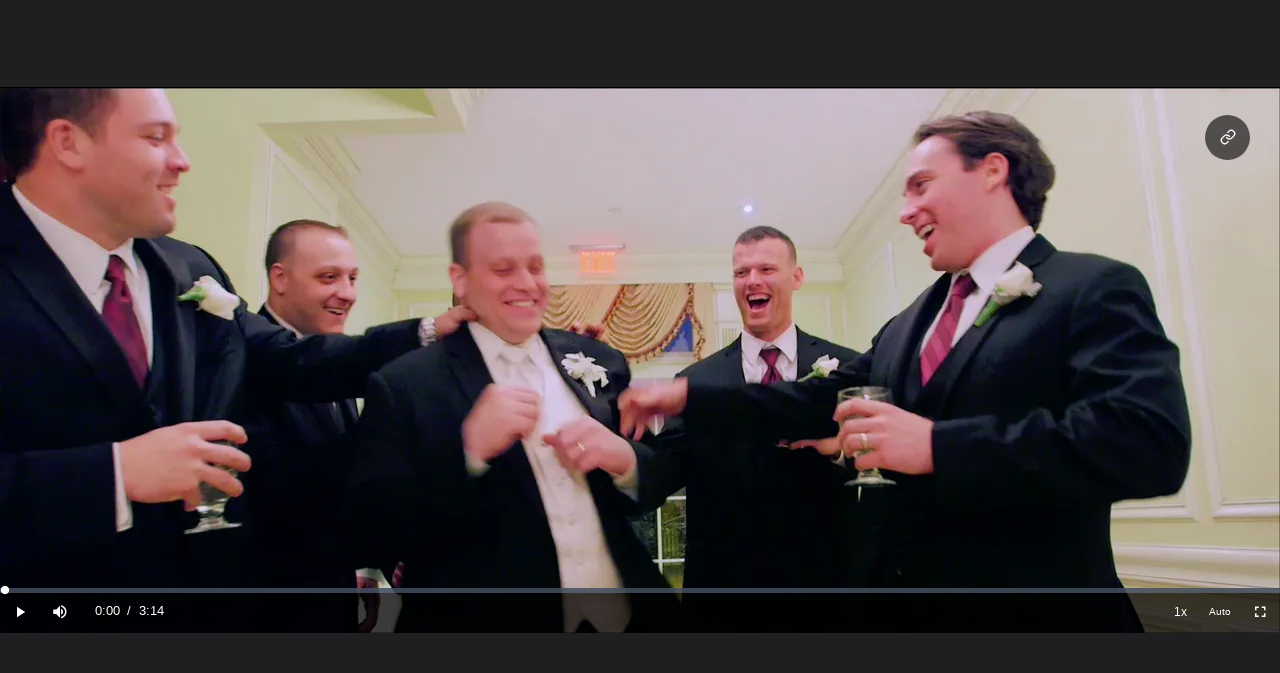

--- FILE ---
content_type: text/html; charset=utf-8
request_url: https://mediazilla.com/cD6ZXbdyr3
body_size: 5094
content:
<!DOCTYPE html><html><head><title>Krystina and John&#x27;s Wedding at The Inn at New Hyde Park</title><meta title="Krystina and John&#x27;s Wedding at The Inn at New Hyde Park" data-sentry-element="meta" data-sentry-source-file="MediaViewerHead.tsx"/><meta content="width=device-width,initial-scale=1.0,minimum-scale=1.0,maximum-scale=1.0" name="viewport" data-sentry-element="meta" data-sentry-source-file="MediaViewerHead.tsx"/><meta content="noimageindex" name="robots" data-sentry-element="meta" data-sentry-source-file="MediaViewerHead.tsx"/><meta charSet="utf-8" data-sentry-element="meta" data-sentry-source-file="MediaViewerHead.tsx"/><meta content="This is &quot;Krystina and John&#x27;s Wedding at The Inn at New Hyde Park&quot; by John Bilski on MediaZilla" name="description" data-sentry-element="meta" data-sentry-source-file="MediaViewerHead.tsx"/><meta content="" name="keywords" data-sentry-element="meta" data-sentry-source-file="MediaViewerHead.tsx"/><link href="https://mediazilla.com/api/oembed?url=https%3A%2F%2Fmediazilla.com%2FcD6ZXbdyr3" rel="alternate" title="Krystina and John&#x27;s Wedding at The Inn at New Hyde Park" type="application/json+oembed"/><meta content="MediaZilla" property="og:site_name" data-sentry-element="meta" data-sentry-source-file="MediaViewerHead.tsx"/><meta content="https://mediazilla.com/cD6ZXbdyr3" property="og:url" data-sentry-element="meta" data-sentry-source-file="MediaViewerHead.tsx"/><meta content="Krystina and John&#x27;s Wedding at The Inn at New Hyde Park" property="og:title" data-sentry-element="meta" data-sentry-source-file="MediaViewerHead.tsx"/><meta content="This is &quot;Krystina and John&#x27;s Wedding at The Inn at New Hyde Park&quot; by John Bilski on MediaZilla" property="og:description" data-sentry-element="meta" data-sentry-source-file="MediaViewerHead.tsx"/><meta content="video.other" property="og:type" data-sentry-element="meta" data-sentry-source-file="MediaViewerHead.tsx"/><meta content="@MediaZilla" name="twitter:site" data-sentry-element="meta" data-sentry-source-file="MediaViewerHead.tsx"/><meta content="Krystina and John&#x27;s Wedding at The Inn at New Hyde Park" name="twitter:title" data-sentry-element="meta" data-sentry-source-file="MediaViewerHead.tsx"/><meta content="This is &quot;Krystina and John&#x27;s Wedding at The Inn at New Hyde Park&quot; by John Bilski on MediaZilla" name="twitter:description" data-sentry-element="meta" data-sentry-source-file="MediaViewerHead.tsx"/><meta content="https://images.prod.mediazilla.com/2/a/648927e7-1378-4d43-b7f5-a43613338f13/frame_capture.0000000.jpg?MZ-Expires=2079517353&amp;MZ-Signature=KKJzzig5jxPyWJKbSY5d7pDdyxWMc7Ue0gfwyGdWdgr9fAy1Wad0al0%[base64]%7E8n8zitZS5xUb5oSBTjyIrdfAI14g__&amp;MZ-Key-Pair-Id=APKAIHMWCHEQ67ICX63A&amp;t=%5B%7B%22t%22%3A%22resize%22%2C%22w%22%3A1920%2C%22h%22%3A818%7D%5D&amp;o=webp&amp;s=1" property="og:image"/><meta content="1920" property="og:image:width"/><meta content="818" property="og:image:height"/><meta content="summary_large_image" name="twitter:card"/><meta content="https://images.prod.mediazilla.com/2/a/648927e7-1378-4d43-b7f5-a43613338f13/frame_capture.0000000.jpg?MZ-Expires=2079517353&amp;MZ-Signature=KKJzzig5jxPyWJKbSY5d7pDdyxWMc7Ue0gfwyGdWdgr9fAy1Wad0al0%[base64]%7E8n8zitZS5xUb5oSBTjyIrdfAI14g__&amp;MZ-Key-Pair-Id=APKAIHMWCHEQ67ICX63A&amp;t=%5B%7B%22t%22%3A%22resize%22%2C%22w%22%3A1920%2C%22h%22%3A818%7D%5D&amp;o=webp&amp;s=1" name="twitter:image"/><meta content="yes" name="mobile-web-app-capable" data-sentry-element="meta" data-sentry-source-file="MediaViewerHead.tsx"/><meta content="black" name="apple-mobile-web-app-status-bar-style" data-sentry-element="meta" data-sentry-source-file="MediaViewerHead.tsx"/><meta name="next-head-count" content="23"/><meta content="#1E1F21" name="theme-color"/><meta content="yes" name="mobile-web-app-capable"/><meta content="black" name="apple-mobile-web-app-status-bar-style"/><meta content="no-cache, no-store, must-revalidate" http-equiv="Cache-Control"/><meta content="no-cache" http-equiv="Pragma"/><meta content="0" http-equiv="Expires"/><link href="https://assets.prod.mediazilla.com/images/favicon.ico" rel="shortcut icon"/><script id="prefinery-function" data-sentry-element="Script" data-sentry-source-file="PrefineryScript.tsx" data-nscript="beforeInteractive">prefinery=window.prefinery||function(){ (window.prefinery.q=window.prefinery.q||[]).push(arguments) }</script><link rel="preload" href="/_next/static/css/af06f6ed3cb2a23b.css" as="style"/><link rel="stylesheet" href="/_next/static/css/af06f6ed3cb2a23b.css" data-n-g=""/><link rel="preload" href="/_next/static/css/21b94cbd5be2ddf5.css" as="style"/><link rel="stylesheet" href="/_next/static/css/21b94cbd5be2ddf5.css" data-n-p=""/><noscript data-n-css=""></noscript><script defer="" nomodule="" src="/_next/static/chunks/polyfills-c67a75d1b6f99dc8.js"></script><script src="https://www.dwin1.com/70696.js" defer="" type="text/javascript" data-sentry-element="Script" data-sentry-component="NavigationTracking" data-sentry-source-file="NavigationTracking.tsx" data-nscript="beforeInteractive"></script><script id="prefinery-js-file" src="https://widget.prefinery.com/widget/v2/4uevwjkz.js" defer="" data-sentry-element="Script" data-sentry-source-file="PrefineryScript.tsx" data-nscript="beforeInteractive"></script><script src="/_next/static/chunks/webpack-d34ff39c16b5f932.js" defer=""></script><script src="/_next/static/chunks/framework-bbe387b1d481a1fd.js" defer=""></script><script src="/_next/static/chunks/main-c66540e9bdf89667.js" defer=""></script><script src="/_next/static/chunks/pages/_app-d12c112bcce9f013.js" defer=""></script><script src="/_next/static/chunks/pages/media-viewer-8e5fc126599abaa5.js" defer=""></script><script src="/_next/static/4G7m7Ztqd4CFTtBJhE6vo/_buildManifest.js" defer=""></script><script src="/_next/static/4G7m7Ztqd4CFTtBJhE6vo/_ssgManifest.js" defer=""></script></head><body><div id="__next"><div class="preload"><div class="AppContainer_app-container__gDIUt" data-sentry-component="AppContainer" data-sentry-source-file="AppContainer.tsx"><div></div><div class="colors_theme__9_H9u fonts_theme__nCksd radius_theme__hZ614 spacing_theme__qIlkb ViewerInterface_share-link-viewer-interface__6MGgi" data-sentry-element="Div" data-sentry-component="ViewerInterface" data-sentry-source-file="ViewerInterface.tsx"><div class="colors_theme__9_H9u colors_background-black-9__rb6m_ fonts_theme__nCksd radius_theme__hZ614 spacing_theme__qIlkb spacing_padding-vertical-3__iN9Uc flex_theme__p8W_V flex_justify-center__7rV_y LogoHeader_header__nKxES" data-sentry-component="Flex" data-sentry-source-file="Flex.tsx"><div class="Brand_account-top-bar-brand__Gl6i_" data-sentry-component="Brand" data-sentry-source-file="Brand.tsx"><div class="" data-sentry-element="WrapperElemment" data-sentry-component="NextLink" data-sentry-source-file="NextLink.tsx"><a class="" data-sentry-element="Link" data-sentry-source-file="NextLink.tsx" href="/account/dashboard"><svg class="LogoIcon_logo__F_RKq" height="100%" id="logo-icon" viewBox="0 0 756.22 67.52" xmlns="http://www.w3.org/2000/svg" data-sentry-element="svg" data-sentry-component="LogoIcon" data-sentry-source-file="LogoIcon.tsx"><title>MediaZilla</title><g id="zilla" data-sentry-element="g" data-sentry-source-file="LogoIcon.tsx"><path d="M498.45,54.24V71.15l47.3-.71L497.34,106v15.79H580.2V104.85l-50.52.71,49-35.83V54.24Z" style="fill:#ca2129" transform="translate(-108.89 -54.24)" data-sentry-element="path" data-sentry-source-file="LogoIcon.tsx"></path><path d="M586.92,54.24v67.52h21.4V54.24Z" style="fill:#ca2129" transform="translate(-108.89 -54.24)" data-sentry-element="path" data-sentry-source-file="LogoIcon.tsx"></path><path d="M617.75,54.24v67.52h69V104.55h-47.6V54.24Z" style="fill:#ca2129" transform="translate(-108.89 -54.24)" data-sentry-element="path" data-sentry-source-file="LogoIcon.tsx"></path><path d="M691.47,54.24v67.52h69V104.55h-47.6V54.24Z" style="fill:#ca2129" transform="translate(-108.89 -54.24)" data-sentry-element="path" data-sentry-source-file="LogoIcon.tsx"></path><path d="M841.91,121.76h23.2L830.06,54.24H798.32l-35.45,67.52h23.3l5.72-11.44h44.29ZM829.05,95.54H799.13l13-25.61h4Z" style="fill:#ca2129" transform="translate(-108.89 -54.24)" data-sentry-element="path" data-sentry-source-file="LogoIcon.tsx"></path></g><g id="media" data-sentry-element="g" data-sentry-source-file="LogoIcon.tsx"><path d="M108.89,54.24v67.52h8.94V62.64h3.92l37.76,59.12h7.23L204.1,62.64h3.72v59.12h8.93V54.24h-18l-35.66,57.3-36.35-57.3Z" style="fill:#ddd" transform="translate(-108.89 -54.24)" data-sentry-element="path" data-sentry-source-file="LogoIcon.tsx"></path><path d="M226.79,121.76h65.68v-7.9H235.73V90.68H290V82.79H235.73V62.14h56.64v-7.9H226.79Z" style="fill:#ddd" transform="translate(-108.89 -54.24)" data-sentry-element="path" data-sentry-source-file="LogoIcon.tsx"></path><path d="M298.8,121.76h46.9c18.88,0,24-1,28.82-5.57,5-4.76,7.13-13.26,7.13-28.24,0-15.89-1.4-22.47-5.82-27.23-5-5.37-10.14-6.48-30.83-6.48H298.8Zm8.94-7.9V62.14H344.8c7.53,0,10.44,0,12.25.2,6.13.4,9.24,1.62,11.45,4.25,2.61,3.34,4,10.53,4,21,0,16.4-2.92,23.69-10.15,25.41-3.71.91-4.12.91-17.07.91Z" style="fill:#ddd" transform="translate(-108.89 -54.24)" data-sentry-element="path" data-sentry-source-file="LogoIcon.tsx"></path><path d="M390.29,54.24v67.52h8.94V54.24Z" style="fill:#ddd" transform="translate(-108.89 -54.24)" data-sentry-element="path" data-sentry-source-file="LogoIcon.tsx"></path><path d="M483.39,121.76h9.94L455.47,54.24H441.21l-38,67.52h10.15l7.93-14.27h54.13ZM471.23,99.59H425.64l21.09-37.45h3.62Z" style="fill:#ddd" transform="translate(-108.89 -54.24)" data-sentry-element="path" data-sentry-source-file="LogoIcon.tsx"></path></g></svg></a></div></div></div><div class="colors_theme__9_H9u fonts_theme__nCksd radius_theme__hZ614 radius_all-lg__w7aEs spacing_theme__qIlkb spacing_margin-top-10__zY24i spacing_padding-4__XDzqw flex_theme__p8W_V flex_direction-column__07pFc flex_justify-center__7rV_y" data-sentry-element="Div" data-sentry-source-file="Box.tsx" data-sentry-component="Box"></div><div class="colors_theme__9_H9u fonts_theme__nCksd radius_theme__hZ614 spacing_theme__qIlkb Loader_loading-container__sO5di" data-sentry-element="Div" data-sentry-component="Loader" data-sentry-source-file="Loader.tsx"><div class="colors_theme__9_H9u fonts_theme__nCksd radius_theme__hZ614 spacing_theme__qIlkb Loader_loading-wrapper__VKaHv" style="height:48px;margin:-24px 0 0 -24px;width:48px" data-sentry-element="Div" data-sentry-source-file="Loader.tsx"><img class="Loader_icon__8dLa7 Loader_circular-loader__LWAJ_" src="https://assets.prod.mediazilla.com/images/loader.gif"/></div></div></div><div class="ModalsPane_component__ZxkH3" id="modals-pane" data-sentry-component="ModalsPane" data-sentry-source-file="ModalsPane.tsx"></div><div class="Toastify"></div></div></div></div><div id="next-script"><script id="__NEXT_DATA__" type="application/json">{"props":{"pageProps":{"initialShareLink":{"authorized":true,"shareLink":{"code":"cD6ZXbdyr3","company_email":"johnbilski@gmail.com","company_name":"John Bilski","description":"","height":818,"id":"d5fbde1a-f1f8-48c4-bf0f-8fa3990279bb","poster_frame_url":"https://images.prod.mediazilla.com/2/a/648927e7-1378-4d43-b7f5-a43613338f13/frame_capture.0000000.jpg?Expires=2079517353\u0026Signature=KKJzzig5jxPyWJKbSY5d7pDdyxWMc7Ue0gfwyGdWdgr9fAy1Wad0al0~[base64]~8n8zitZS5xUb5oSBTjyIrdfAI14g__\u0026Key-Pair-Id=APKAIHMWCHEQ67ICX63A","poster_frame_transformations":null,"title":"Krystina and John's Wedding at The Inn at New Hyde Park","width":1920}},"fullLoaded":false,"_sentryTraceData":"85bbc433afc64ae79239f846321219f4-c7cc3f312418969c-1","_sentryBaggage":"sentry-environment=production,sentry-release=4G7m7Ztqd4CFTtBJhE6vo,sentry-public_key=507175f222b54fafac87aade4a186b9a,sentry-trace_id=85bbc433afc64ae79239f846321219f4,sentry-sample_rate=1,sentry-transaction=%2Fmedia-viewer,sentry-sampled=true"},"initialState":{"abTest":{"assignments":{}},"accountContainer":{"backRoute":null,"contextCommandScope":null,"dashboard":{"displayMode":null,"displayModeOptions":null,"filterOptions":null,"filters":null,"selectionScope":null,"sortOrder":null,"sortOrderOptions":null,"sortDirection":null,"toolbarMainSections":[],"toolbarSelectedItemsSection":[],"viewDefinitionType":null},"searchBarEnabled":false,"searchBarPlaceholder":null,"topBarEnabled":true},"aws":{"s3Region":"us-east-1"},"collections":{"allLoaded":false,"cachedItems":{},"collectionVideoIdsBeingRetrievedFromGlacier":[],"groupedMediaIds":[],"hasFetched":false,"isDeleting":false,"isFetching":false,"isGetting":false,"isSearching":false,"search":{"direction":"desc","order_by":"version_created_at","page":1},"searchId":0,"GET_COLLECTIONS_FAILED":null,"SEARCH_COLLECTIONS_FAILED":null},"company":{"acceptedDate":null,"avatar":{"color":"orangered","id":null,"url":null},"cancelationDate":null,"canStartTrial":null,"companyUserId":null,"confirmedAt":null,"createdAt":"","defaultAddonTitle":null,"defaultCurrency":null,"delinquent_date":null,"dropboxConnected":null,"email":null,"facebookUrl":null,"googleDriveConnected":null,"hierarchyRootId":null,"id":null,"instagramUrl":null,"linkedinUrl":null,"name":null,"owner_id":null,"phone":null,"plan":null,"quotaCredits":0,"quotaCreditsAvailable":0,"role":null,"snapchatUrl":null,"status":null,"stripeAccountId":null,"stripeAccountStatus":null,"stripeErrorMessage":null,"tiktokUrl":null,"trial_expired":null,"twitterUrl":null,"updated_at":null,"website":null,"youtubeUrl":null,"metadata":null,"isFetching":false,"preloaded":true,"UPDATE_COMPANY_FAILED":null},"digitalDelivery":{"cache":{},"hasMore":false,"invitation":null,"invitationDigitalDelivery":null,"isFetchingInvitation":false,"isLoading":false,"isLoadingNextPage":false,"items":[],"page":1,"searchId":0},"editor":{"collection":null,"isEditingComponent":false,"isLoading":false,"isLoaded":false,"isSavingAudio":false,"isSavingBackground":false,"isSavingButtonData":false,"isSavingThumbnail":false,"mutations":[],"settingsModalButtonId":null},"navigator":{"isMobile":false,"touchEnabled":false,"supportedBrowser":true,"userAgent":"Mozilla/5.0 (Macintosh; Intel Mac OS X 10_15_7) AppleWebKit/537.36 (KHTML, like Gecko) Chrome/131.0.0.0 Safari/537.36; ClaudeBot/1.0; +claudebot@anthropic.com)"},"notifications":{"currentNotification":null,"isFetching":false,"items":[],"persistentNotifications":[]},"stats":{"collections":{},"isLoading":false},"tokens":{"access_token":null,"cable_token":null,"fp_auth_token":null,"preloaded":true,"userId":null},"ui":{"activeModalTabOnMount":null,"collectionVideoTitlesToWarnUserAbout":null,"isChangingButtonOrder":false,"isGeneratingCustomPosterFor":null,"isGeneratingCustomThumbnailFor":null,"isShowingAddMenuButtonModal":false,"isShowingAddVideoButtonModal":false,"isShowingAdvancedSearchModal":false,"isShowingCollectionSettingsModal":false,"isShowingCollectionExportOfflineModal":false,"isShowingChooseFrameModal":false,"isShowingCreateCollectionModal":false,"isShowingDashboardModal":false,"isShowingMarketingVideoModal":false,"isShowingPreviewCollectionModal":false,"isShowingVideoSettingsModal":false,"isSideNavCollapsed":false,"selectedCollection":null,"selectedDigitalDelivery":null,"selectedVideo":null,"tileShowingActionBar":null},"user":{"avatar":{"color":"orangered","id":null,"url":null},"companies":{},"confirmed?":false,"createdAt":"","email":null,"id":null,"isCreatingUser":false,"isFetching":false,"name":null,"phone":null,"preloaded":true,"unconfirmed_email":null,"userPreferences":null,"viewDefinitions":{},"CREATE_CLIENT_USER_FAILED":null,"GET_USER_FAILED":null,"LOGIN_USER_FAILED":null,"UPDATE_USER_FAILED":null,"CREATE_SUBSCRIBED_USER_FAILED":null,"CREATE_TRIAL_USER_FAILED":null,"CREATE_AWS_MARKETPLACE_MEMBER_FAILED":null},"videos":{"allLoaded":false,"cachedItems":{},"groupedMediaIds":[],"hasFetched":false,"isDeleting":false,"isFetching":false,"isGetting":false,"isSearching":false,"search":{"direction":"desc","order_by":"uploaded_at","page":1},"searchId":0,"videoIdCapturingFrameFor":null,"GET_VIDEO_FAILED":null,"GET_VIDEOS_FAILED":null,"SEARCH_VIDEOS_FAILED":null},"signup":{"email":"","name":"","password":"","passwordConfirmation":"","phone":""}}},"page":"/media-viewer","query":{"code":"cD6ZXbdyr3"},"buildId":"4G7m7Ztqd4CFTtBJhE6vo","isFallback":false,"isExperimentalCompile":false,"gip":true,"appGip":true,"scriptLoader":[]}</script></div></body></html>

--- FILE ---
content_type: application/javascript; charset=UTF-8
request_url: https://mediazilla.com/_next/static/chunks/pages/account/dashboard-820aa694257fc2ec.js
body_size: 5287
content:
!function(){try{var e="undefined"!=typeof window?window:"undefined"!=typeof global?global:"undefined"!=typeof self?self:{},t=(new e.Error).stack;t&&(e._sentryDebugIds=e._sentryDebugIds||{},e._sentryDebugIds[t]="5bce278a-0c28-4d95-ab81-73e395e4037e",e._sentryDebugIdIdentifier="sentry-dbid-5bce278a-0c28-4d95-ab81-73e395e4037e")}catch(e){}}(),(self.webpackChunk_N_E=self.webpackChunk_N_E||[]).push([[9017],{30492:function(e,t,n){"use strict";var r=n(88470),o=n(67294),a=(0,r.__importDefault)(n(32706));t.Z=function(e){var t,n=(0,o.useState)(),r=n[0],i=n[1],s=(0,o.useRef)(),c=null!==(t=null==e?void 0:e.longPressDuration)&&void 0!==t?t:500,l=(0,a.default)(function(){r&&(s.current&&(clearTimeout(s.current),s.current=void 0),i(void 0))}),d=(0,a.default)(function(){l()}),u=(0,a.default)(function(){var t,n=!!r&&Date.now()-r<c;l(),n&&(null===(t=null==e?void 0:e.onPress)||void 0===t||t.call(e))});return[!!r,{onTouchCancel:d,onTouchEnd:u,onTouchMove:(0,a.default)(function(){l()}),onTouchStart:(0,a.default)(function(){i(Date.now()),(null==e?void 0:e.onLongPress)&&(s.current=setTimeout(function(){l(),e.onLongPress()},c))})}]}},89976:function(e,t,n){(window.__NEXT_P=window.__NEXT_P||[]).push(["/account/dashboard",function(){return n(72284)}])},20872:function(e,t,n){"use strict";n.d(t,{K:function(){return useFirstTimeOnDashboard}});var r=n(72253),o=n(24043),a=n(78613),i=n(67294),s={firstTimeOnDashboard:function(){return!1},setFirstTimeOnDashboard:function(){},clearFirstTimeOnDashboard:function(){}},useFirstTimeOnDashboard=function(){var e=(0,o._)((0,i.useState)(s),2),t=e[0],n=e[1];return(0,i.useEffect)(function(){if((0,a.Bh)()){var e=(0,o._)((0,a.My)("first-time-on-dashboard"),3);n({firstTimeOnDashboard:e[0],setFirstTimeOnDashboard:e[1],clearFirstTimeOnDashboard:e[2]})}},[]),(0,r._)({},t)}},72284:function(e,t,n){"use strict";n.r(t),n.d(t,{default:function(){return ev}});var r=n(85893),o=n(67294),a=n(2664),i=n(24043),s=n(9902),c=n(28061),l=n(41264),d=n(84277),u=n.n(d),m=n(74873),components_DashboardEmptyState=function(){var e=(0,a.v9)(l.Yy);return(0,r.jsxs)("div",{className:u()["dashboard-empty-state"],"data-sentry-component":"DashboardEmptyState","data-sentry-source-file":"DashboardEmptyState.tsx",children:[(0,r.jsx)(m.x,{as:"h2",className:u().title,size:"xl","data-sentry-element":"Text","data-sentry-source-file":"DashboardEmptyState.tsx",children:"Welcome!"}),(0,r.jsx)(m.x,{className:u().message,size:"md","data-sentry-element":"Text","data-sentry-source-file":"DashboardEmptyState.tsx",children:e?"Get started by creating a new project":"Get started by uploading a video and creating a presentation"})]})},h=n(28374),p=n(6133),y=n(70876),f=n(97502),_=n(32054),D=n(85424),v=n(32706),g=n(12143),x=n(42004),I=n.n(x),S=n(81292);function DashboardItemSection(e){var t,n=(0,D.Z)(!0,1e3,!0),o=(0,_.Z)(),a=o.value,i=o.setValue,s=o.setFalse,c=(0,v.default)(function(){return e.contextMenuCommands&&e.contextMenuScope?(0,r.jsx)(h.Z,{onClose:s,scope:e.contextMenuScope,sections:e.contextMenuCommands}):null},!0);return(0,r.jsxs)(S.x,{background:"black-9",borderRadius:"2xl",className:(0,g.Z)(I()["dashboard-item-section"],n?null:I().animate),"data-sentry-element":"Box","data-sentry-component":"DashboardItemSection","data-sentry-source-file":"DashboardItemSection.tsx",children:[(0,r.jsxs)("div",{className:I()["dashboard-item-section-header"],children:[(0,r.jsx)(m.x,{size:"md","data-sentry-element":"Text","data-sentry-source-file":"DashboardItemSection.tsx",children:e.titleRoute?(0,r.jsx)(y.Z,{text:e.title,to:e.titleRoute}):e.title}),!!(null===(t=e.contextMenuCommands)||void 0===t?void 0:t.length)&&(0,r.jsx)(f.Z,{className:I()["dashboard-item-section-header-actions-wrapper"],clickBehavior:"toggle-strict",onOpenChange:i,open:a,renderPopout:c,toggleClassName:I()["dashboard-item-section-header-actions"],children:(0,r.jsx)(p.Z,{path:"dots-vertical"})})]}),e.children]})}var j=n(10576),b=n(81164),E=n(20406),C=[[{command:"rename",title:"Rename Project"}],[{command:"delete",title:"Delete Project",impact:"danger"}]];function DashboardProjectSection(e){var t=(0,o.useMemo)(function(){return{type:"project",id:e.project.id,hasContent:!!e.project.items.length,title:e.project.title}},[e.project]),n=(0,E.RQ)({id:e.project.id,orderBy:e.contentSortOrder,orderDirection:e.contentSortDirection,types:e.contentTypes},0),a=n.items,i=n.loadingPage,s=n.loadMore,c=(0,o.useMemo)(function(){return(null==a?void 0:a.length)?a:e.project.items},[a,e.project.items]),l=Math.max(e.project.totalItems-c.length,0);return(0,o.useEffect)(function(){var t;(null==a?void 0:a.length)&&(null===(t=e.onProjectItemsOverrideChange)||void 0===t||t.call(e,e.project.id,c))},[c]),(0,r.jsx)(DashboardItemSection,{contextMenuCommands:C,contextMenuScope:t,title:e.project.title,titleRoute:"".concat(b.FX,"/").concat(e.project.id),"data-sentry-element":"DashboardItemSection","data-sentry-component":"DashboardProjectSection","data-sentry-source-file":"DashboardProjectSection.tsx",children:(0,r.jsx)(j.Z,{items:c,loading:i,mobileInfiniteRow:!0,moreItemsCount:l,onLoadMore:s,onToggleSelect:e.onToggleSelect,selectedItems:e.selectedItems,showEmptyTile:!0,"data-sentry-element":"DashboardItems","data-sentry-source-file":"DashboardProjectSection.tsx"})},e.project.id)}var O=n(5521),T=n(84596),M=n(88522),N=n(77708),P=n(5644),w=n(27855),U=n(60246),Z=n.n(U),L=n(45472),R=n(28583),A=[{command:"move",title:"Move to",icon:(0,r.jsx)(L.Z,{size:16}),variant:"primary"},{command:"delete",impact:"danger",icon:(0,r.jsx)(R.Z,{size:16}),title:"Delete",variant:"secondary"}],F=[N.VIEW_DEFINITION_DISPLAY_MODE_GRID,N.VIEW_DEFINITION_DISPLAY_MODE_CONTENT],k=[P.bE,P.qZ];function CompanyProjectsContentView(){var e=(0,w.Z)(function(e){return!e||e.isSmallOrLess||e.isLarge?4:e.isMedium?3:5},[]),t=(0,O.Eo)({displayModeOptions:F,filterOptions:k,sortOrderOptions:P.R1,viewDefinitionType:N.VIEW_DEFINITION_TYPE_PROJECTS_LIST}),n=t.filters,a=t.sortOrder,l=t.sortDirection,d=(0,o.useMemo)(function(){return null==n?void 0:n.toArray()},[n]),u=(0,M.Z)(N.VIEW_DEFINITION_TYPE_HIERARCHY_NODE_CONTENT),m=null==u?void 0:u.sortDirection,h=null==u?void 0:u.sortOrder,p=(0,T.q)({childCount:e,childOrderBy:h,childOrderDirection:m,childTypes:d,orderBy:a,orderDirection:l}),y=p.projects,f=p.items,_=p.loadingPage,D=p.hasMore,v=p.changeProjectItemsOverride,g=p.loadMore,x=(0,i._)((0,O.Y6)(f,A),3),I=x[0],S=x[1],j=x[2];return(0,r.jsxs)(c.Z,{allLoaded:!D,isGetting:_,onInfiniteScroll:g,"data-sentry-element":"AccountInfiniteScrollableContent","data-sentry-component":"CompanyProjectsContentView","data-sentry-source-file":"CompanyProjectsContentView.tsx",children:[(0,r.jsx)("div",{className:Z().grid,onClick:j,children:_||y.length?y.map(function(e){return(0,r.jsx)(DashboardProjectSection,{contentSortDirection:m,contentSortOrder:h,contentTypes:d,onProjectItemsOverrideChange:v,onToggleSelect:S,project:e,selectedItems:I},e.id)}):(0,r.jsx)(components_DashboardEmptyState,{})}),(0,r.jsx)(s.Z,{show:_,"data-sentry-element":"AccountContentLoader","data-sentry-source-file":"CompanyProjectsContentView.tsx"})]})}var V=n(39343),G=n(28623),B=n(66795),Y=[{command:"delete",impact:"danger"}],z=[N.VIEW_DEFINITION_DISPLAY_MODE_GRID,N.VIEW_DEFINITION_DISPLAY_MODE_CONTENT];function CompanyProjectsGridView(){var e=(0,a.v9)(l.Yy),t=(0,O.Eo)({displayModeOptions:z,sortOrderOptions:P.R1,viewDefinitionType:N.VIEW_DEFINITION_TYPE_PROJECTS_LIST}),n=t.sortOrder,d=t.sortDirection,u=(0,E.RQ)({id:e,orderBy:n,orderDirection:d}),m=u.items,h=u.loadingPage,p=u.hasMore,y=u.loadMore,f=(0,i._)((0,O.Y6)(m,Y),3),_=f[0],D=f[1],v=f[2],g=(0,o.useMemo)(function(){return(0,B.default)(m,function(e){return n==G.Bwt.Title?e.title.substr(0,1).toUpperCase():n==G.Bwt.Added?(0,V.Z)(e.contentCreatedAt,"MMMM yyyy"):(0,V.Z)(e.contentUpdatedAt,"MMMM yyyy")})},[m]);return(0,r.jsxs)(c.Z,{allLoaded:!p,isGetting:h,onInfiniteScroll:y,"data-sentry-element":"AccountInfiniteScrollableContent","data-sentry-component":"CompanyProjectsGridView","data-sentry-source-file":"CompanyProjectsGridView.tsx",children:[(0,r.jsx)("div",{className:Z().grid,onClick:v,children:h||m.length?g.map(function(e){return(0,r.jsx)(DashboardItemSection,{title:e.key,children:(0,r.jsx)(j.Z,{items:e.items,onToggleSelect:D,selectedItems:_})},e.key)}):(0,r.jsx)(components_DashboardEmptyState,{})}),(0,r.jsx)(s.Z,{show:h,"data-sentry-element":"AccountContentLoader","data-sentry-source-file":"CompanyProjectsGridView.tsx"})]})}var W=n(51711),q=n(34487),H={type:"hierarchy-root"},J=[[{command:"new-project",hideOnMobile:!1,collapsed:!1,icon:(0,r.jsx)(q.Z,{size:16}),key:"new",title:"Create Project",impact:"highlight"}]];function CompanyProjects(){var e=(0,M.Z)(N.VIEW_DEFINITION_TYPE_PROJECTS_LIST);return((0,W.Iw)(),(0,O.eU)(H,J),null==e?void 0:e.displayMode)?(0,r.jsx)(r.Fragment,{children:function(){switch(null==e?void 0:e.displayMode){case N.VIEW_DEFINITION_DISPLAY_MODE_CONTENT:return(0,r.jsx)(CompanyProjectsContentView,{});case N.VIEW_DEFINITION_DISPLAY_MODE_GRID:return(0,r.jsx)(CompanyProjectsGridView,{})}}()}):null}var K=n(72253),Q=n(35369),X=n(19083),$=n(18556),ee=n(13238),et=n.n(ee),en=n(65759),NoResults=function(){return(0,r.jsxs)("div",{className:et().noResultsContainer,"data-sentry-component":"NoResults","data-sentry-source-file":"NoResults.tsx",children:[(0,r.jsx)(m.x,{color:"white",size:"xl","data-sentry-element":"Text","data-sentry-source-file":"NoResults.tsx",children:"Oops!"}),(0,r.jsx)(m.x,{color:"black-2",size:"sm",weight:"light","data-sentry-element":"Text","data-sentry-source-file":"NoResults.tsx",children:"Sorry, no content matches your criteria."})]})},er={type:"hierarchy-root"},eo=[[{command:"new-project",hideOnMobile:!0,icon:(0,r.jsx)(q.Z,{size:16}),key:"new",title:"Create Project",impact:"highlight"}]],ea=["move",{command:"delete",impact:"danger"}],ei=[P.aM,P.qZ,P.bE];function useCompanySearchSection(e,t,n,r,a,i){var s=(0,o.useMemo)(function(){return!a||a.has(i)?[i]:[]},[a,i]),c=(0,E.BK)({orderBy:t,orderDirection:n,searchText:r,types:s});return(0,o.useMemo)(function(){return(0,K._)({title:e},c)},[e,c])}function CompanySearch(){var e=(0,a.v9)(X.H1),t=(0,$.Z)();(0,W.Iw)(void 0,t),(0,O.eU)(er,eo);var n=(0,O.Eo)({filterOptions:ei,sortOrderOptions:P.R1}),l=n.sortOrder,d=n.sortDirection,u=(0,o.useMemo)(function(){var t,n=null!==(t=null==e?void 0:e.toArray().slice())&&void 0!==t?t:[];return n.length>1&&n.push(G.oBR.Project),(0,Q.l4)(n)},[e]),m=useCompanySearchSection("Projects",l,d,t,u,G.oBR.Project),h=useCompanySearchSection("Presentations",l,d,t,u,G.oBR.Collection),p=useCompanySearchSection("Videos",l,d,t,u,G.oBR.Video),y=(0,o.useMemo)(function(){return[m,h,p]},[m,h,p]),f=!!y.find(function(e){return e.loadingInitial}),_=(0,o.useMemo)(function(){return(0,B.compact)(y.flatMap(function(e){return e.items}))},[y]),D=(0,i._)((0,O.Y6)(_,ea),3),g=D[0],x=D[1],I=D[2],S=(0,o.useMemo)(function(){return[{title:"Search results"},{title:t}]},[t,f,_.length]);(0,W.tb)(function(){if(t){var e=!0,n=!1,r=void 0;try{for(var o,a=y[Symbol.iterator]();!(e=(o=a.next()).done);e=!0)o.value.revalidate()}catch(e){n=!0,r=e}finally{try{e||null==a.return||a.return()}finally{if(n)throw r}}}});var b=y.slice().reverse().find(function(e){return e.items&&e.items.length>0}),E=(0,v.default)(function(){null==b||b.loadMore()});return(0,r.jsx)(en.Ag,{replace:!0,value:S,"data-sentry-element":"BreadcrumbsNode","data-sentry-component":"CompanySearch","data-sentry-source-file":"CompanySearch.tsx",children:(0,r.jsxs)(c.Z,{allLoaded:!(null==b?void 0:b.hasMore),isGetting:f||!!(null==b?void 0:b.loadingPage),onInfiniteScroll:E,"data-sentry-element":"AccountInfiniteScrollableContent","data-sentry-source-file":"CompanySearch.tsx",children:[(0,r.jsxs)("div",{className:et().grid,onClick:I,children:[!f&&!_.length&&(0,r.jsx)(NoResults,{}),!f&&y.map(function(e){if(!(null===(t=e.items)||void 0===t?void 0:t.length))return null;var t,n=e.hasMore&&e.total&&e.total-e.items.length>0?e.total-e.items.length:void 0;return(0,r.jsx)(DashboardItemSection,{title:e.title,children:(0,r.jsx)(j.Z,{items:e.items,loading:e.loadingPage,mobileInfiniteRow:!0,moreItemsCount:e==b?void 0:n,onLoadMore:e.loadMore,onToggleSelect:x,selectedItems:g})},e.title)})]}),(0,r.jsx)(s.Z,{show:f,"data-sentry-element":"AccountContentLoader","data-sentry-source-file":"CompanySearch.tsx"})]})})}var es=n(11163),ec=n(98549),el=n(39503),ed=n(826),eu=n.n(ed),UserDigitalDeliveries_UserDigitalDeliveriesEmptyState=function(){var e=(0,a.v9)(el.qL);return(0,r.jsxs)("div",{className:eu().component,"data-sentry-component":"UserDigitalDeliveriesEmptyState","data-sentry-source-file":"UserDigitalDeliveriesEmptyState.tsx",children:[(0,r.jsx)(m.x,{as:"h2",className:eu().title,size:"xl","data-sentry-element":"Text","data-sentry-source-file":"UserDigitalDeliveriesEmptyState.tsx",children:"Welcome!"}),(0,r.jsxs)(m.x,{className:eu().message,size:"sm","data-sentry-element":"Text","data-sentry-source-file":"UserDigitalDeliveriesEmptyState.tsx",children:["You have no videos or presentations delivered to your account",(null==e?void 0:e.email)?" for ".concat(e.email):"."]}),(0,r.jsx)("a",{href:b.ZM,rel:"noreferrer",target:"_blank",children:"Learn more"}),(0,r.jsx)("div",{className:eu().spacer})]})},em=n(34069),eh=n.n(em);function UserDigitalDeliveriesGrid(){var e=(0,a.v9)(X.T),t=e.sortOrder,n=e.sortDirection,o=(0,ec.UG)({orderBy:t,orderDirection:n}),i=o.items,l=o.loadingPage,d=o.hasMore,u=o.loadMore;return(0,r.jsxs)(c.Z,{allLoaded:!d,className:eh().container,isGetting:l,onInfiniteScroll:u,"data-sentry-element":"AccountInfiniteScrollableContent","data-sentry-component":"UserDigitalDeliveriesGrid","data-sentry-source-file":"UserDigitalDeliveriesGrid.tsx",children:[l?null:i.length>0?(0,r.jsx)(j.Z,{items:i}):(0,r.jsx)(UserDigitalDeliveries_UserDigitalDeliveriesEmptyState,{}),(0,r.jsx)(s.Z,{show:l,"data-sentry-element":"AccountContentLoader","data-sentry-source-file":"UserDigitalDeliveriesGrid.tsx"})]})}var ep=n(42169),ey=n(74607),components_UserDigitalDeliveries=function(){var e=(0,es.useRouter)(),t=(0,ey.Vj)(),n=(0,ep.Z)(e.query.delivery);return(0,o.useEffect)(function(){if(n){var r=e.pathname,o=e.asPath;(0,e.replace)(r,o.substring(0,o.indexOf("?"))),t({type:"digital-delivery",id:n},{name:"view",autoplay:!0})}},[]),(0,r.jsx)(UserDigitalDeliveriesGrid,{"data-sentry-element":"UserDigitalDeliveriesGrid","data-sentry-component":"UserDigitalDeliveries","data-sentry-source-file":"UserDigitalDeliveries.tsx"})},ef=n(52507),e_=n(17487),eD=n(20872),ev=(0,ef.nl)({guest:!0,inactive:!0})(function(){var e=(0,eD.K)(),t=e.firstTimeOnDashboard,n=e.clearFirstTimeOnDashboard,i=(0,a.v9)(l.DF),s=(0,a.v9)(el.qL),c=(0,$.Z)(),d=t();return((0,o.useEffect)(function(){d&&s&&i.id&&(n(),(0,e_.WI)(s.id,s.name,{id:i.id,email:i.email,name:i.name,companyCreatedAt:i.createdAt,userCreatedAt:s.createdAt,planType:"trial"}))},[d,n,s,i]),null==i?void 0:i.id)?c?(0,r.jsx)(CompanySearch,{}):(0,r.jsx)(CompanyProjects,{"data-sentry-element":"CompanyProjects","data-sentry-component":"Dashboard","data-sentry-source-file":"index.tsx"}):(0,r.jsx)(components_UserDigitalDeliveries,{})})},60246:function(e){e.exports={grid:"CompanyProjects_grid__wjqK1"}},13238:function(e){e.exports={grid:"CompanySearch_grid__Z1dZz",noResultsContainer:"CompanySearch_noResultsContainer__xgo3O"}},84277:function(e){e.exports={"dashboard-empty-state":"DashboardEmptyState_dashboard-empty-state__u8rkb",message:"DashboardEmptyState_message__96uvk",title:"DashboardEmptyState_title__zS8oB"}},42004:function(e){e.exports={"dashboard-item-section":"DashboardItemSection_dashboard-item-section__d2CS0",animate:"DashboardItemSection_animate__LqaIG",fadeUp:"DashboardItemSection_fadeUp__NGV40","dashboard-item-section-header":"DashboardItemSection_dashboard-item-section-header___9sIZ","dashboard-item-section-header-actions":"DashboardItemSection_dashboard-item-section-header-actions__33sZ1","dashboard-item-section-header-actions-wrapper":"DashboardItemSection_dashboard-item-section-header-actions-wrapper__LMsak",fadeIn:"DashboardItemSection_fadeIn__akZJx",fadeLeft:"DashboardItemSection_fadeLeft__rj85T",fadeOut:"DashboardItemSection_fadeOut__vt38M",scaleUpFadeIn:"DashboardItemSection_scaleUpFadeIn__t7Un1",spinClockwise:"DashboardItemSection_spinClockwise__JeNFq"}},826:function(e){e.exports={component:"UserDigitalDeliveriesEmptyState_component__O7WNY",title:"UserDigitalDeliveriesEmptyState_title__Zv4mi",message:"UserDigitalDeliveriesEmptyState_message__fFs9K",spacer:"UserDigitalDeliveriesEmptyState_spacer__bgw4i",fadeIn:"UserDigitalDeliveriesEmptyState_fadeIn__oO4Bl",fadeLeft:"UserDigitalDeliveriesEmptyState_fadeLeft__BDLLe",fadeOut:"UserDigitalDeliveriesEmptyState_fadeOut__o2yic",fadeUp:"UserDigitalDeliveriesEmptyState_fadeUp__2znT_",scaleUpFadeIn:"UserDigitalDeliveriesEmptyState_scaleUpFadeIn__AHYLn",spinClockwise:"UserDigitalDeliveriesEmptyState_spinClockwise__bAkbQ"}},34069:function(e){e.exports={container:"UserDigitalDeliveriesGrid_container__HO7YZ"}}},function(e){e.O(0,[3435,9774,2888,179],function(){return e(e.s=89976)}),_N_E=e.O()}]);

--- FILE ---
content_type: application/javascript; charset=UTF-8
request_url: https://mediazilla.com/_next/static/4G7m7Ztqd4CFTtBJhE6vo/_buildManifest.js
body_size: 3123
content:
self.__BUILD_MANIFEST=function(c,s,t,e,a,n,i,o,d,u,r,f,p,b,g,h,v,k,l,j,w,_,m,y,z,x,I){return{__rewrites:{afterFiles:[{has:[{type:a,key:f,value:p},{type:a,key:b,value:g},{type:a,key:"r",value:"(?<region>[a-z]{2})"}],source:h,destination:s},{has:[{type:a,key:f,value:p},{type:a,key:b,value:g}],source:h,destination:s},{has:s,source:"/account/logout",destination:"/api/logout"},{has:s,source:"/admin/login-as",destination:"/api/login-as"},{has:s,source:"/health-check",destination:"/api/health-check"},{has:s,source:"/hubspot/contacts/create",destination:"/api/hubspot-contacts-create"},{has:s,source:"/mailchimp/add-newsletter-contact",destination:"/api/mailchimp-add-newsletter-contact"},{has:s,source:"/services/oembed",destination:"/api/oembed"},{has:s,source:"/:code(\\w{9,10})",destination:"/media-viewer?code=:code"}],beforeFiles:[],fallback:[]},"/_error":["static/chunks/pages/_error-8182c46aa8b641f6.js"],"/account/collection-editor/[collection_id]/edit":[c,n,d,"static/chunks/8611-12564b60154cf149.js",i,u,v,"static/css/9df1517712284c7d.css","static/chunks/pages/account/collection-editor/[collection_id]/edit-49ad841e549b766a.js"],"/account/company/verify/[token]":[o,"static/chunks/pages/account/company/verify/[token]-4f37b88ee4d20061.js"],"/account/dashboard":[k,"static/css/9b0b0b6f0502b586.css","static/chunks/pages/account/dashboard-820aa694257fc2ec.js"],"/account/dashboard/[node_id]":["static/chunks/3630-d9c8bee45c16c4ff.js",k,"static/css/066443593ad952f6.css","static/chunks/pages/account/dashboard/[node_id]-1859f8bed9ba2215.js"],"/account/download-source":[o,"static/chunks/pages/account/download-source-cd3501fdb05d9164.js"],"/account/inactive":["static/css/a8bfb571fc9346e8.css","static/chunks/pages/account/inactive-09789cddf902c146.js"],"/account/offline-exports":[o,"static/chunks/pages/account/offline-exports-29ab5a7d767ec57f.js"],"/account/resolve":[l,"static/css/e1517c1e0288d6ed.css","static/chunks/pages/account/resolve-7aac3e3a5f27ee77.js"],"/account/settings/add-ons":["static/css/2b2c74042370636a.css","static/chunks/pages/account/settings/add-ons-1fd46e03796550b0.js"],"/account/settings/billing":[c,t,e,l,"static/css/30faba89b7002170.css","static/chunks/pages/account/settings/billing-6b677ab0ea37d535.js"],"/account/settings/change-password":["static/css/54448fa8bd9565f5.css","static/chunks/pages/account/settings/change-password-7d4f523cae180eee.js"],"/account/settings/company-preferences":["static/css/c73118689efd01c5.css","static/chunks/pages/account/settings/company-preferences-ea92b89b956a3751.js"],"/account/settings/company-profile":[c,t,n,d,e,i,j,"static/css/d8975054ae769cbb.css","static/chunks/pages/account/settings/company-profile-5a2f00fa9fe1dc14.js"],"/account/settings/company-users":[c,"static/css/e6399a9109d8558a.css","static/chunks/pages/account/settings/company-users-74cdf3eee73d1902.js"],"/account/settings/company-users/invite":[c,w,"static/css/485f432066a0c87e.css","static/chunks/pages/account/settings/company-users/invite-8cad66a7cf7a607c.js"],"/account/settings/email-address":["static/css/89454cac1d936809.css","static/chunks/pages/account/settings/email-address-c7a926ee3365105d.js"],"/account/settings/integrations":["static/css/0193647f85b6f32c.css","static/chunks/pages/account/settings/integrations-3ced32c73bb9ae49.js"],"/account/settings/referral":["static/css/14921cf9bb796e51.css","static/chunks/pages/account/settings/referral-544683acdb9f846d.js"],"/account/settings/user-profile":[c,t,n,e,i,j,"static/css/23c4dba2a3718426.css","static/chunks/pages/account/settings/user-profile-1d46df38047e673d.js"],"/account/switch-to-company/[id]":["static/chunks/pages/account/switch-to-company/[id]-478084413fd29ae9.js"],"/account/switch-to-library":["static/chunks/pages/account/switch-to-library-14bd694535db6454.js"],"/account/unlock/[token]":[o,"static/chunks/pages/account/unlock/[token]-866b85f1c97e9b46.js"],"/account/unverified":["static/css/2099f28853b0482c.css","static/chunks/pages/account/unverified-eb4d56b482a78894.js"],"/account/verify/[token]":[o,"static/chunks/pages/account/verify/[token]-e1d73da819465231.js"],"/account/view/[content_id]":["static/chunks/pages/account/view/[content_id]-04a5f3ddb581975f.js"],"/account/view/[content_id]/access":[_,m,"static/chunks/pages/account/view/[content_id]/access-b2217fc2ed734d55.js"],"/account/view/[content_id]/analytics":["static/chunks/3637-442c0e40dcf32529.js","static/css/96821a33bfbc2159.css","static/chunks/pages/account/view/[content_id]/analytics-db16deb1f8e7d108.js"],"/account/view/[content_id]/branding":["static/css/8fe685f40805142b.css","static/chunks/pages/account/view/[content_id]/branding-98b472e89ebd2afa.js"],"/account/view/[content_id]/captions":[c,"static/css/24102d2a44c425cf.css","static/chunks/pages/account/view/[content_id]/captions-0f6f9f2d6a35fff9.js"],"/account/view/[content_id]/deliver":["static/chunks/pages/account/view/[content_id]/deliver-025345c373b125df.js"],"/account/view/[content_id]/deliver/new":[c,n,d,i,w,v,"static/css/a77d35ca13878342.css","static/chunks/pages/account/view/[content_id]/deliver/new-ab97b7008dc329ea.js"],"/account/view/[content_id]/deliver/recipients":[_,m,"static/chunks/pages/account/view/[content_id]/deliver/recipients-89eace9b5ff1e847.js"],"/account/view/[content_id]/export":["static/css/b70cd0d1b1b3a069.css","static/chunks/pages/account/view/[content_id]/export-e6ea1f436c45e243.js"],"/account/view/[content_id]/metadata":[d,"static/css/00aae05c238b5268.css","static/chunks/pages/account/view/[content_id]/metadata-4fc533afdff44197.js"],"/account/view/[content_id]/monetize":["static/chunks/pages/account/view/[content_id]/monetize-72c2b590e96ee9c6.js"],"/account/view/[content_id]/monetize/add-ons":[c,u,"static/css/8e1c2e9a87525c65.css","static/chunks/pages/account/view/[content_id]/monetize/add-ons-a913a48cf97ec8af.js"],"/account/view/[content_id]/monetize/paywall":[c,u,"static/css/4337c4ae1e15bb68.css","static/chunks/pages/account/view/[content_id]/monetize/paywall-5df057c7a4263285.js"],"/account/view/[content_id]/poster":[n,i,"static/css/3c89ab54bfa8e593.css","static/chunks/pages/account/view/[content_id]/poster-23d2973052717ad0.js"],"/account/view/[content_id]/share":["static/css/908a1b8d804ab1fc.css","static/chunks/pages/account/view/[content_id]/share-1e046f66901a0838.js"],"/activate":[y,z,"static/chunks/pages/activate-b755c28ed59da9d1.js"],"/activate/[code]":[y,z,"static/chunks/pages/activate/[code]-9e5826bfa8ac8f08.js"],"/checkout/promo":[c,t,e,r,x,"static/chunks/pages/checkout/promo-5f6b47495eecf2ef.js"],"/forgot":["static/css/4c0d1955f554d2a0.css","static/chunks/pages/forgot-a40e7bfa5f990a05.js"],"/free-trial":[c,t,e,r,"static/css/44f4d6d06cba14c2.css","static/chunks/pages/free-trial-5466aa0cb582ba33.js"],"/invitation/[invitation_id]":[I,"static/css/fa6a3e50e80f68e1.css","static/chunks/pages/invitation/[invitation_id]-124f13afde18efc9.js"],"/invitation-recipient-option/[invitation_id]":["static/css/ad7383d71e8096db.css","static/chunks/pages/invitation-recipient-option/[invitation_id]-af665a3e17396070.js"],"/join-company/[token]":[I,"static/css/9a1d4f0777deb62e.css","static/chunks/pages/join-company/[token]-1c715f0c0c0446de.js"],"/media-viewer":["static/css/21b94cbd5be2ddf5.css","static/chunks/pages/media-viewer-8e5fc126599abaa5.js"],"/native-app-confirm-purchase/success":["static/css/2d8c9ac1bf10e4ad.css","static/chunks/pages/native-app-confirm-purchase/success-5bc2c89a3ae8cc18.js"],"/order/success":["static/css/a560f0d846b34b9d.css","static/chunks/pages/order/success-0c74c1c0f559791f.js"],"/password-reset/[token]":["static/css/eb562fc097834507.css","static/chunks/pages/password-reset/[token]-5d4a01ea61d5d399.js"],"/payment-successful":["static/css/878b2cd8953af727.css","static/chunks/pages/payment-successful-1bb55dcc51c5cf91.js"],"/sentry-example-page-testing":["static/chunks/pages/sentry-example-page-testing-211175c495ae82a1.js"],"/service-unavailable":["static/css/1a54fd881b65e42b.css","static/chunks/pages/service-unavailable-ec35ef3058f73605.js"],"/sign-up":[c,t,e,r,x,"static/chunks/pages/sign-up-c0f0a8a0bb3002eb.js"],"/signin":["static/css/38c6c7ff45270e04.css","static/chunks/pages/signin-1bdf0164d0cebf17.js"],"/sso/auth":["static/chunks/pages/sso/auth-045d0d1ac71c117d.js"],"/sso/oidc-cb":["static/chunks/pages/sso/oidc-cb-fd574a9cfae7a88f.js"],"/unverified":["static/css/d95095c5143a3d0b.css","static/chunks/pages/unverified-f764ee3a644e9a85.js"],"/welcome":["static/css/fe5213d7a2f6e529.css","static/chunks/pages/welcome-1dc93af58a25860d.js"],sortedPages:["/_app","/_error","/account/collection-editor/[collection_id]/edit","/account/company/verify/[token]","/account/dashboard","/account/dashboard/[node_id]","/account/download-source","/account/inactive","/account/offline-exports","/account/resolve","/account/settings/add-ons","/account/settings/billing","/account/settings/change-password","/account/settings/company-preferences","/account/settings/company-profile","/account/settings/company-users","/account/settings/company-users/invite","/account/settings/email-address","/account/settings/integrations","/account/settings/referral","/account/settings/user-profile","/account/switch-to-company/[id]","/account/switch-to-library","/account/unlock/[token]","/account/unverified","/account/verify/[token]","/account/view/[content_id]","/account/view/[content_id]/access","/account/view/[content_id]/analytics","/account/view/[content_id]/branding","/account/view/[content_id]/captions","/account/view/[content_id]/deliver","/account/view/[content_id]/deliver/new","/account/view/[content_id]/deliver/recipients","/account/view/[content_id]/export","/account/view/[content_id]/metadata","/account/view/[content_id]/monetize","/account/view/[content_id]/monetize/add-ons","/account/view/[content_id]/monetize/paywall","/account/view/[content_id]/poster","/account/view/[content_id]/share","/activate","/activate/[code]","/checkout/promo","/forgot","/free-trial","/invitation/[invitation_id]","/invitation-recipient-option/[invitation_id]","/join-company/[token]","/media-viewer","/native-app-confirm-purchase/success","/order/success","/password-reset/[token]","/payment-successful","/sentry-example-page-testing","/service-unavailable","/sign-up","/signin","/sso/auth","/sso/oidc-cb","/unverified","/welcome"]}}("static/chunks/3157-c50805b6adfd610d.js",void 0,"static/chunks/4267-ef02c25de796f6fc.js","static/chunks/6500-774a7fb29b05a180.js","query","static/chunks/2520-016da145e381455a.js","static/chunks/9482-7e4c445ea326e16f.js","static/css/14b104c7e2374d1f.css","static/chunks/9145-49cdcd945e3e00e8.js","static/chunks/5288-2623220be1ef212b.js","static/chunks/7040-70cf30b3dc57b41e.js","o","(?<orgid>\\d*)","p","(?<projectid>\\d*)","/monitoring(/?)","static/chunks/5557-abccceafce3afda7.js","static/chunks/3435-9d7a109c13614d8d.js","static/chunks/8038-1138ff0a913157b1.js","static/chunks/5204-95ca557de7ae996b.js","static/chunks/1498-bd35c6dc5796c028.js","static/chunks/1254-9715cc170c476276.js","static/css/3ae5974ba4442caa.css","static/chunks/402-e5928b7fc56a749c.js","static/css/09e031c27e4906db.css","static/css/18978f47046aa4fd.css","static/chunks/3506-36caf5c8f6a8d7c8.js"),self.__BUILD_MANIFEST_CB&&self.__BUILD_MANIFEST_CB();